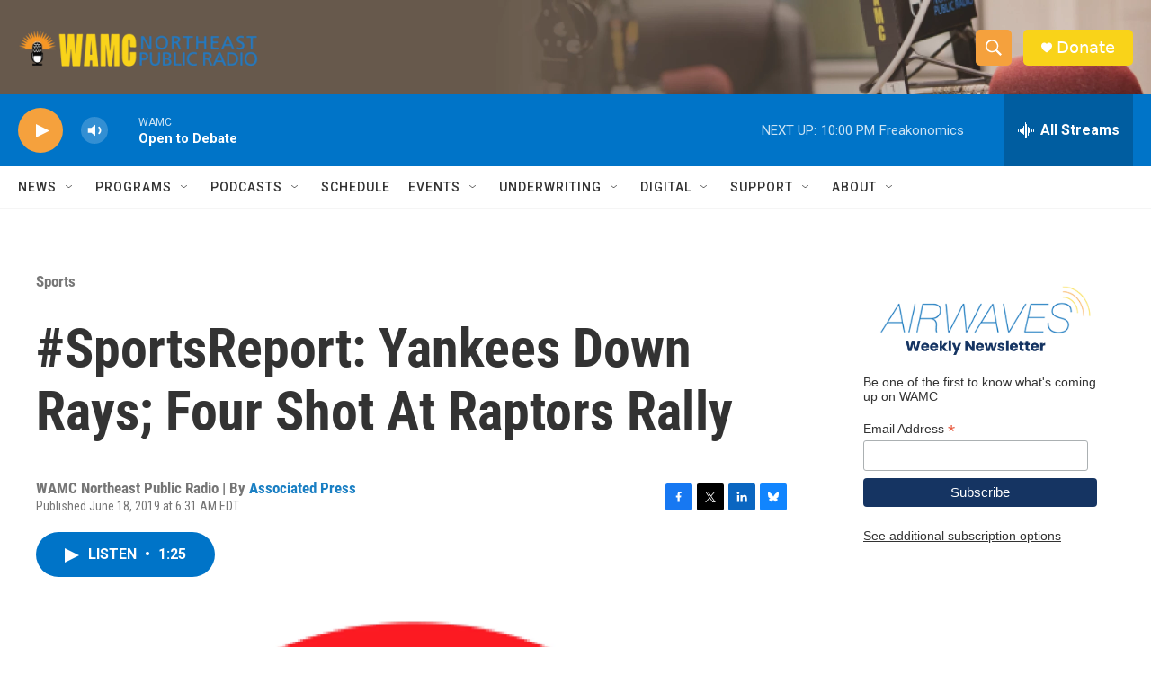

--- FILE ---
content_type: text/html; charset=utf-8
request_url: https://www.google.com/recaptcha/api2/aframe
body_size: 267
content:
<!DOCTYPE HTML><html><head><meta http-equiv="content-type" content="text/html; charset=UTF-8"></head><body><script nonce="URCN9ccnAqN_PVisQjcbVw">/** Anti-fraud and anti-abuse applications only. See google.com/recaptcha */ try{var clients={'sodar':'https://pagead2.googlesyndication.com/pagead/sodar?'};window.addEventListener("message",function(a){try{if(a.source===window.parent){var b=JSON.parse(a.data);var c=clients[b['id']];if(c){var d=document.createElement('img');d.src=c+b['params']+'&rc='+(localStorage.getItem("rc::a")?sessionStorage.getItem("rc::b"):"");window.document.body.appendChild(d);sessionStorage.setItem("rc::e",parseInt(sessionStorage.getItem("rc::e")||0)+1);localStorage.setItem("rc::h",'1768529558948');}}}catch(b){}});window.parent.postMessage("_grecaptcha_ready", "*");}catch(b){}</script></body></html>